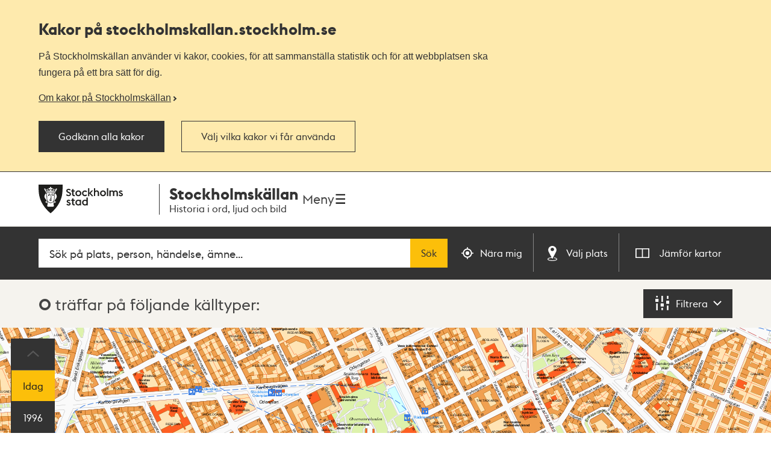

--- FILE ---
content_type: image/svg+xml
request_url: https://stockholmskallan.stockholm.se/ui/img/loader.svg
body_size: 71
content:
<!-- animateTransform used for Firefox support, do no remove! -->
<svg xmlns="http://www.w3.org/2000/svg" width="60" height="60" fill="#006ebf"><style>@-webkit-keyframes spin { 0% { -webkit-transform: rotate(0deg); } 100% { -webkit-transform: rotate(360deg); } } @keyframes spin { 0% { transform: rotate(0deg); } 100% { transform: rotate(360deg); } } #spinner { -webkit-transform-origin: 30px 30px; -ms-transform-origin: 30px 30px; transform-origin: 30px 30px; -webkit-animation: spin 0.95s linear infinite; animation: spin 0.95s linear infinite; }</style><path d="M30 0C13.4 0 0 13.4 0 30s13.4 30 30 30 30-13.4 30-30S46.6 0 30 0zm0 54.3c-13.4 0-24.3-11-24.3-24.3S16.7 5.7 30 5.7s24.3 11 24.3 24.3-11 24.3-24.3 24.3z" opacity=".5"/><path d="M5.7 30H0c0 16.6 13.4 30 30 30v-5.7c-13.4 0-24.3-11-24.3-24.3z" id="spinner"/><animateTransform attributeName="transform" begin="0s" dur="0.95s" type="rotate" from="0 30 30" to="360 30 30" repeatCount="indefinite"/></svg>


--- FILE ---
content_type: text/javascript
request_url: https://stockholmskallan.stockholm.se/ui/js/lib/vendor/ol-ext/dropanimation.js?_=1769387017205
body_size: 223
content:
/*
	Copyright (c) 2016 Jean-Marc VIGLINO, 
	released under the CeCILL license (http://www.cecill.info/).
	
*/

/** Drop animation: drop a feature on the map
 * @constructor
 * @extends {ol.featureAnimation}
 * @param {ol.featureAnimationDropOptions} options
 *  @param {Number} options.speed speed of the feature if 0 the duration parameter will be used instead, default 0
 *  @param {Number} options.side top or bottom, default top
 */
ol.featureAnimation.Drop = function(options)
{	options = options || {};
	this.speed_ = options.speed || 0;
	ol.featureAnimation.call(this, options);
	this.side_ = options.side || 'top';
}
ol.inherits(ol.featureAnimation.Drop, ol.featureAnimation);

/** Animate
* @param {ol.featureAnimationEvent} e
*/
ol.featureAnimation.Drop.prototype.animate = function (e)
{	// First time > calculate duration / speed
	if (!e.time) 
	{	var angle = e.frameState.viewState.rotation;
		var s = e.frameState.size[1] * e.frameState.viewState.resolution;
		if (this.side_!='top') s *= -1;
		this.dx = -Math.sin(angle)*s;
		this.dy = Math.cos(angle)*s;
		if (this.speed_) 
		{	this.duration_ = s/this.speed_/e.frameState.viewState.resolution;
		}
	}
	// Animate
	var flashGeom = e.geom.clone();
	flashGeom.translate(
		this.dx*(1-this.easing_(e.elapsed)),  
		this.dy*(1-this.easing_(e.elapsed))
	);
	this.drawGeom_(e, flashGeom, e.geom);
	
	return (e.time <= this.duration_);
}


--- FILE ---
content_type: text/javascript
request_url: https://stockholmskallan.stockholm.se/ui/js/lib/vendor/ol-ext/Bounceanimation.js?_=1769387017204
body_size: 170
content:
/*
	Copyright (c) 2016 Jean-Marc VIGLINO, 
	released under the CeCILL license (http://www.cecill.info/).
	
*/

/** Bounce animation: 
 * @constructor
 * @extends {ol.featureAnimation}
 * @param {ol.featureAnimationBounceOptions} options
 *	@param {Integer} options.bounce number of bounce, default 3
 *	@param {Integer} options.amplitude bounce amplitude,default 40
 *	@param {ol.easing} options.easing easing used for decaying amplitude, use function(){return 0} for no decay, default ol.easing.linear
 *	@param {Integer} options.duration duration in ms, default 1000
 */
ol.featureAnimation.Bounce = function(options)
{	options = options || {};
	ol.featureAnimation.call(this, options);
	this.amplitude_ = options.amplitude || 40;
	this.bounce_ = -Math.PI*(options.bounce || 3);
}
ol.inherits(ol.featureAnimation.Bounce, ol.featureAnimation);

/** Animate
* @param {ol.featureAnimationEvent} e
*/
ol.featureAnimation.Bounce.prototype.animate = function (e)
{	// Animate
	var flashGeom = e.geom.clone();
	
	/*
	var t = this.easing_(e.elapsed)
	t = Math.abs(Math.sin(this.bounce_*t)) * this.amplitude_ * (1-t) * e.frameState.viewState.resolution;
	*/
	var t = Math.abs(Math.sin(this.bounce_*e.elapsed)) * this.amplitude_ * (1-this.easing_(e.elapsed)) * e.frameState.viewState.resolution;
	flashGeom.translate(0, t);
	this.drawGeom_(e, flashGeom, e.geom);
	
	return (e.time <= this.duration_);
}
